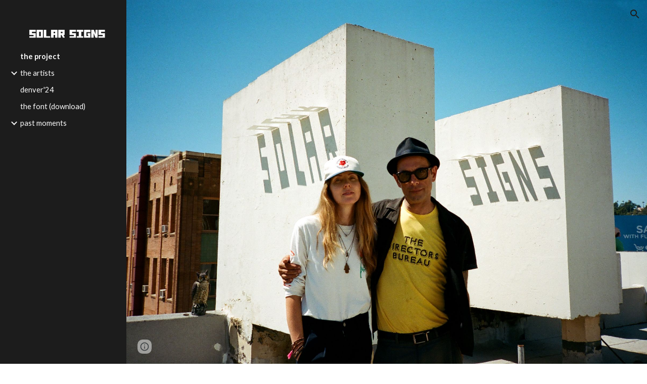

--- FILE ---
content_type: text/javascript; charset=UTF-8
request_url: https://www.gstatic.com/_/atari/_/js/k=atari.vw.en_US.XnH5E94EZsg.O/am=UAAGIA/d=0/rs=AGEqA5mKfeFN6F2SfCgS5gNG1A6zso1aBA/m=sy6a,TRvtze
body_size: -189
content:
"use strict";this.default_vw=this.default_vw||{};(function(_){var window=this;
try{
var jTb,iTb,lTb;jTb=function(a){return(a=iTb.exec(a))&&a[1]?a[1]:""};_.kTb=function(a){var c=jTb(a);return a.substring(c.length)};_.mTb=function(){lTb===void 0&&(lTb=jTb(location.pathname));return lTb};iTb=RegExp("^(/prod|/corp|/scary)?/");lTb=void 0;
}catch(e){_._DumpException(e)}
try{
_.q("TRvtze");
var O5=function(a){_.Nn.call(this);this.B=a.appContext.configuration;this.C=_.lq()};_.F(O5,_.Pn);O5.la=function(){return{appContext:{configuration:_.wn},service:{flags:_.kv}}};O5.prototype.F=function(){return _.mTb()};O5.prototype.D=function(){return _.pq(this.C,"atari-rhpp")?_.rq(this.C,"atari-rhpp"):_.gza(this.B.get())?"/_":_.mTb()+"/u/"+this.B.Ze().Kg()+"/_"};_.Kf(_.UDa,O5);
_.u();
}catch(e){_._DumpException(e)}
}).call(this,this.default_vw);
// Google Inc.
